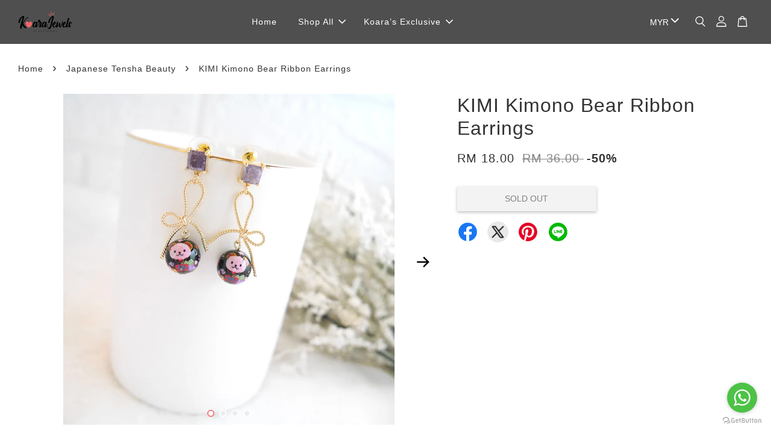

--- FILE ---
content_type: application/x-javascript
request_url: https://www.koarajewels.com/assets/currencies.js
body_size: -261
content:
var Currency = { rates: {"MYR":1.0,"SGD":0.3304,}, convert: function(amount, from, to) { return (amount / this.rates[from]) * this.rates[to]; } }